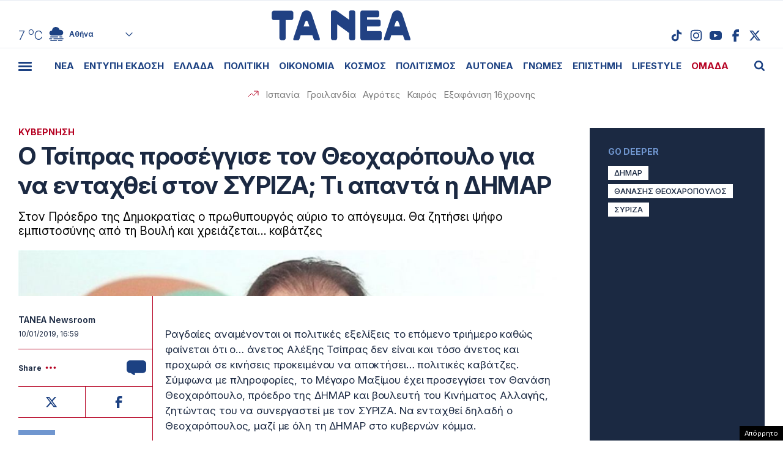

--- FILE ---
content_type: text/html; charset=UTF-8
request_url: https://www.tanea.gr/wp-content/themes/whsk_taneagr/weather_api.php
body_size: 444
content:
{"time":"202601191355","exp_time":"202601191655","cities":[{"cityName":"\u0391\u03b8\u03ae\u03bd\u03b1","cityCode":"Athens,GR","cityslug":"athensgr"},{"cityName":"\u0398\u03b5\u03c3\u03c3\u03b1\u03bb\u03bf\u03bd\u03af\u03ba\u03b7","cityCode":"Thessaloniki,GR","cityslug":"thessalonikigr"},{"cityName":"\u03a0\u03ac\u03c4\u03c1\u03b1","cityCode":"P\u00e1trai,GR","cityslug":"patragr"},{"cityName":"\u03a3\u03c0\u03ac\u03c1\u03c4\u03b7","cityCode":"Sparti,GR","cityslug":"spartigr"},{"cityName":"\u0399\u03c9\u03ac\u03bd\u03bd\u03b9\u03bd\u03b1","cityCode":"Ioannina,GR","cityslug":"ioanninagr"},{"cityName":"\u0397\u03c1\u03ac\u03ba\u03bb\u03b5\u03b9\u03bf","cityCode":"Heraklion,GR","cityslug":"herakliongr"},{"cityName":"\u039b\u03ac\u03c1\u03b9\u03c3\u03b1","cityCode":"Larissa,GR","cityslug":"larissagr"},{"cityName":"\u0392\u03cc\u03bb\u03bf\u03c2","cityCode":"Volos,GR","cityslug":"volosgr"},{"cityName":"\u039a\u03b1\u03b2\u03ac\u03bb\u03b1","cityCode":"Kavala,GR","cityslug":"kavalagr"},{"cityName":"\u0391\u03bb\u03b5\u03be\u03b1\u03bd\u03b4\u03c1\u03bf\u03cd\u03c0\u03bf\u03bb\u03b7","cityCode":"Alexandroupoli,GR","cityslug":"alexandroupoligr"},{"cityName":"\u03a3\u03ad\u03c1\u03c1\u03b5\u03c2","cityCode":"Serres,GR","cityslug":"serresgr"},{"cityName":"\u039a\u03b1\u03bb\u03b1\u03bc\u03ac\u03c4\u03b1","cityCode":"Kalamata,GR","cityslug":"kalamatagr"},{"cityName":"\u03a1\u03cc\u03b4\u03bf\u03c2","cityCode":"Rhodes,GR","cityslug":"rhodesgr"}],"weather":{"athensgr":{"temp_num":7,"temp_min":5,"temp_max":8,"temp_ico":"\/wp-content\/themes\/whsk_taneagr\/common\/imgs\/weather\/04d.svg"},"thessalonikigr":{"temp_num":7,"temp_min":5,"temp_max":7,"temp_ico":"\/wp-content\/themes\/whsk_taneagr\/common\/imgs\/weather\/03d.svg"},"patragr":{"temp_num":9,"temp_min":9,"temp_max":11,"temp_ico":"\/wp-content\/themes\/whsk_taneagr\/common\/imgs\/weather\/04d.svg"},"spartigr":{"temp_num":6,"temp_min":6,"temp_max":6,"temp_ico":"\/wp-content\/themes\/whsk_taneagr\/common\/imgs\/weather\/04d.svg"},"ioanninagr":{"temp_num":8,"temp_min":8,"temp_max":8,"temp_ico":"\/wp-content\/themes\/whsk_taneagr\/common\/imgs\/weather\/02d.svg"},"herakliongr":{"temp_num":6,"temp_min":6,"temp_max":9,"temp_ico":"\/wp-content\/themes\/whsk_taneagr\/common\/imgs\/weather\/04d.svg"},"larissagr":{"temp_num":5,"temp_min":5,"temp_max":5,"temp_ico":"\/wp-content\/themes\/whsk_taneagr\/common\/imgs\/weather\/04d.svg"},"volosgr":{"temp_num":8,"temp_min":5,"temp_max":8,"temp_ico":"\/wp-content\/themes\/whsk_taneagr\/common\/imgs\/weather\/04d.svg"},"kavalagr":{"temp_num":4,"temp_min":2,"temp_max":4,"temp_ico":"\/wp-content\/themes\/whsk_taneagr\/common\/imgs\/weather\/02d.svg"},"alexandroupoligr":{"temp_num":3,"temp_min":3,"temp_max":3,"temp_ico":"\/wp-content\/themes\/whsk_taneagr\/common\/imgs\/weather\/02d.svg"},"serresgr":{"temp_num":4,"temp_min":4,"temp_max":4,"temp_ico":"\/wp-content\/themes\/whsk_taneagr\/common\/imgs\/weather\/04d.svg"},"kalamatagr":{"temp_num":13,"temp_min":13,"temp_max":13,"temp_ico":"\/wp-content\/themes\/whsk_taneagr\/common\/imgs\/weather\/02d.svg"},"rhodesgr":{"temp_num":13,"temp_min":12,"temp_max":13,"temp_ico":"\/wp-content\/themes\/whsk_taneagr\/common\/imgs\/weather\/02d.svg"}}}

--- FILE ---
content_type: text/html; charset=utf-8
request_url: https://www.google.com/recaptcha/api2/anchor?ar=1&k=6LcvzzYUAAAAAM-7hY26OIp59EBA_BXz9lwgr1cY&co=aHR0cHM6Ly93d3cudGFuZWEuZ3I6NDQz&hl=en&v=PoyoqOPhxBO7pBk68S4YbpHZ&size=invisible&anchor-ms=20000&execute-ms=30000&cb=m6zr5seevcn4
body_size: 49549
content:
<!DOCTYPE HTML><html dir="ltr" lang="en"><head><meta http-equiv="Content-Type" content="text/html; charset=UTF-8">
<meta http-equiv="X-UA-Compatible" content="IE=edge">
<title>reCAPTCHA</title>
<style type="text/css">
/* cyrillic-ext */
@font-face {
  font-family: 'Roboto';
  font-style: normal;
  font-weight: 400;
  font-stretch: 100%;
  src: url(//fonts.gstatic.com/s/roboto/v48/KFO7CnqEu92Fr1ME7kSn66aGLdTylUAMa3GUBHMdazTgWw.woff2) format('woff2');
  unicode-range: U+0460-052F, U+1C80-1C8A, U+20B4, U+2DE0-2DFF, U+A640-A69F, U+FE2E-FE2F;
}
/* cyrillic */
@font-face {
  font-family: 'Roboto';
  font-style: normal;
  font-weight: 400;
  font-stretch: 100%;
  src: url(//fonts.gstatic.com/s/roboto/v48/KFO7CnqEu92Fr1ME7kSn66aGLdTylUAMa3iUBHMdazTgWw.woff2) format('woff2');
  unicode-range: U+0301, U+0400-045F, U+0490-0491, U+04B0-04B1, U+2116;
}
/* greek-ext */
@font-face {
  font-family: 'Roboto';
  font-style: normal;
  font-weight: 400;
  font-stretch: 100%;
  src: url(//fonts.gstatic.com/s/roboto/v48/KFO7CnqEu92Fr1ME7kSn66aGLdTylUAMa3CUBHMdazTgWw.woff2) format('woff2');
  unicode-range: U+1F00-1FFF;
}
/* greek */
@font-face {
  font-family: 'Roboto';
  font-style: normal;
  font-weight: 400;
  font-stretch: 100%;
  src: url(//fonts.gstatic.com/s/roboto/v48/KFO7CnqEu92Fr1ME7kSn66aGLdTylUAMa3-UBHMdazTgWw.woff2) format('woff2');
  unicode-range: U+0370-0377, U+037A-037F, U+0384-038A, U+038C, U+038E-03A1, U+03A3-03FF;
}
/* math */
@font-face {
  font-family: 'Roboto';
  font-style: normal;
  font-weight: 400;
  font-stretch: 100%;
  src: url(//fonts.gstatic.com/s/roboto/v48/KFO7CnqEu92Fr1ME7kSn66aGLdTylUAMawCUBHMdazTgWw.woff2) format('woff2');
  unicode-range: U+0302-0303, U+0305, U+0307-0308, U+0310, U+0312, U+0315, U+031A, U+0326-0327, U+032C, U+032F-0330, U+0332-0333, U+0338, U+033A, U+0346, U+034D, U+0391-03A1, U+03A3-03A9, U+03B1-03C9, U+03D1, U+03D5-03D6, U+03F0-03F1, U+03F4-03F5, U+2016-2017, U+2034-2038, U+203C, U+2040, U+2043, U+2047, U+2050, U+2057, U+205F, U+2070-2071, U+2074-208E, U+2090-209C, U+20D0-20DC, U+20E1, U+20E5-20EF, U+2100-2112, U+2114-2115, U+2117-2121, U+2123-214F, U+2190, U+2192, U+2194-21AE, U+21B0-21E5, U+21F1-21F2, U+21F4-2211, U+2213-2214, U+2216-22FF, U+2308-230B, U+2310, U+2319, U+231C-2321, U+2336-237A, U+237C, U+2395, U+239B-23B7, U+23D0, U+23DC-23E1, U+2474-2475, U+25AF, U+25B3, U+25B7, U+25BD, U+25C1, U+25CA, U+25CC, U+25FB, U+266D-266F, U+27C0-27FF, U+2900-2AFF, U+2B0E-2B11, U+2B30-2B4C, U+2BFE, U+3030, U+FF5B, U+FF5D, U+1D400-1D7FF, U+1EE00-1EEFF;
}
/* symbols */
@font-face {
  font-family: 'Roboto';
  font-style: normal;
  font-weight: 400;
  font-stretch: 100%;
  src: url(//fonts.gstatic.com/s/roboto/v48/KFO7CnqEu92Fr1ME7kSn66aGLdTylUAMaxKUBHMdazTgWw.woff2) format('woff2');
  unicode-range: U+0001-000C, U+000E-001F, U+007F-009F, U+20DD-20E0, U+20E2-20E4, U+2150-218F, U+2190, U+2192, U+2194-2199, U+21AF, U+21E6-21F0, U+21F3, U+2218-2219, U+2299, U+22C4-22C6, U+2300-243F, U+2440-244A, U+2460-24FF, U+25A0-27BF, U+2800-28FF, U+2921-2922, U+2981, U+29BF, U+29EB, U+2B00-2BFF, U+4DC0-4DFF, U+FFF9-FFFB, U+10140-1018E, U+10190-1019C, U+101A0, U+101D0-101FD, U+102E0-102FB, U+10E60-10E7E, U+1D2C0-1D2D3, U+1D2E0-1D37F, U+1F000-1F0FF, U+1F100-1F1AD, U+1F1E6-1F1FF, U+1F30D-1F30F, U+1F315, U+1F31C, U+1F31E, U+1F320-1F32C, U+1F336, U+1F378, U+1F37D, U+1F382, U+1F393-1F39F, U+1F3A7-1F3A8, U+1F3AC-1F3AF, U+1F3C2, U+1F3C4-1F3C6, U+1F3CA-1F3CE, U+1F3D4-1F3E0, U+1F3ED, U+1F3F1-1F3F3, U+1F3F5-1F3F7, U+1F408, U+1F415, U+1F41F, U+1F426, U+1F43F, U+1F441-1F442, U+1F444, U+1F446-1F449, U+1F44C-1F44E, U+1F453, U+1F46A, U+1F47D, U+1F4A3, U+1F4B0, U+1F4B3, U+1F4B9, U+1F4BB, U+1F4BF, U+1F4C8-1F4CB, U+1F4D6, U+1F4DA, U+1F4DF, U+1F4E3-1F4E6, U+1F4EA-1F4ED, U+1F4F7, U+1F4F9-1F4FB, U+1F4FD-1F4FE, U+1F503, U+1F507-1F50B, U+1F50D, U+1F512-1F513, U+1F53E-1F54A, U+1F54F-1F5FA, U+1F610, U+1F650-1F67F, U+1F687, U+1F68D, U+1F691, U+1F694, U+1F698, U+1F6AD, U+1F6B2, U+1F6B9-1F6BA, U+1F6BC, U+1F6C6-1F6CF, U+1F6D3-1F6D7, U+1F6E0-1F6EA, U+1F6F0-1F6F3, U+1F6F7-1F6FC, U+1F700-1F7FF, U+1F800-1F80B, U+1F810-1F847, U+1F850-1F859, U+1F860-1F887, U+1F890-1F8AD, U+1F8B0-1F8BB, U+1F8C0-1F8C1, U+1F900-1F90B, U+1F93B, U+1F946, U+1F984, U+1F996, U+1F9E9, U+1FA00-1FA6F, U+1FA70-1FA7C, U+1FA80-1FA89, U+1FA8F-1FAC6, U+1FACE-1FADC, U+1FADF-1FAE9, U+1FAF0-1FAF8, U+1FB00-1FBFF;
}
/* vietnamese */
@font-face {
  font-family: 'Roboto';
  font-style: normal;
  font-weight: 400;
  font-stretch: 100%;
  src: url(//fonts.gstatic.com/s/roboto/v48/KFO7CnqEu92Fr1ME7kSn66aGLdTylUAMa3OUBHMdazTgWw.woff2) format('woff2');
  unicode-range: U+0102-0103, U+0110-0111, U+0128-0129, U+0168-0169, U+01A0-01A1, U+01AF-01B0, U+0300-0301, U+0303-0304, U+0308-0309, U+0323, U+0329, U+1EA0-1EF9, U+20AB;
}
/* latin-ext */
@font-face {
  font-family: 'Roboto';
  font-style: normal;
  font-weight: 400;
  font-stretch: 100%;
  src: url(//fonts.gstatic.com/s/roboto/v48/KFO7CnqEu92Fr1ME7kSn66aGLdTylUAMa3KUBHMdazTgWw.woff2) format('woff2');
  unicode-range: U+0100-02BA, U+02BD-02C5, U+02C7-02CC, U+02CE-02D7, U+02DD-02FF, U+0304, U+0308, U+0329, U+1D00-1DBF, U+1E00-1E9F, U+1EF2-1EFF, U+2020, U+20A0-20AB, U+20AD-20C0, U+2113, U+2C60-2C7F, U+A720-A7FF;
}
/* latin */
@font-face {
  font-family: 'Roboto';
  font-style: normal;
  font-weight: 400;
  font-stretch: 100%;
  src: url(//fonts.gstatic.com/s/roboto/v48/KFO7CnqEu92Fr1ME7kSn66aGLdTylUAMa3yUBHMdazQ.woff2) format('woff2');
  unicode-range: U+0000-00FF, U+0131, U+0152-0153, U+02BB-02BC, U+02C6, U+02DA, U+02DC, U+0304, U+0308, U+0329, U+2000-206F, U+20AC, U+2122, U+2191, U+2193, U+2212, U+2215, U+FEFF, U+FFFD;
}
/* cyrillic-ext */
@font-face {
  font-family: 'Roboto';
  font-style: normal;
  font-weight: 500;
  font-stretch: 100%;
  src: url(//fonts.gstatic.com/s/roboto/v48/KFO7CnqEu92Fr1ME7kSn66aGLdTylUAMa3GUBHMdazTgWw.woff2) format('woff2');
  unicode-range: U+0460-052F, U+1C80-1C8A, U+20B4, U+2DE0-2DFF, U+A640-A69F, U+FE2E-FE2F;
}
/* cyrillic */
@font-face {
  font-family: 'Roboto';
  font-style: normal;
  font-weight: 500;
  font-stretch: 100%;
  src: url(//fonts.gstatic.com/s/roboto/v48/KFO7CnqEu92Fr1ME7kSn66aGLdTylUAMa3iUBHMdazTgWw.woff2) format('woff2');
  unicode-range: U+0301, U+0400-045F, U+0490-0491, U+04B0-04B1, U+2116;
}
/* greek-ext */
@font-face {
  font-family: 'Roboto';
  font-style: normal;
  font-weight: 500;
  font-stretch: 100%;
  src: url(//fonts.gstatic.com/s/roboto/v48/KFO7CnqEu92Fr1ME7kSn66aGLdTylUAMa3CUBHMdazTgWw.woff2) format('woff2');
  unicode-range: U+1F00-1FFF;
}
/* greek */
@font-face {
  font-family: 'Roboto';
  font-style: normal;
  font-weight: 500;
  font-stretch: 100%;
  src: url(//fonts.gstatic.com/s/roboto/v48/KFO7CnqEu92Fr1ME7kSn66aGLdTylUAMa3-UBHMdazTgWw.woff2) format('woff2');
  unicode-range: U+0370-0377, U+037A-037F, U+0384-038A, U+038C, U+038E-03A1, U+03A3-03FF;
}
/* math */
@font-face {
  font-family: 'Roboto';
  font-style: normal;
  font-weight: 500;
  font-stretch: 100%;
  src: url(//fonts.gstatic.com/s/roboto/v48/KFO7CnqEu92Fr1ME7kSn66aGLdTylUAMawCUBHMdazTgWw.woff2) format('woff2');
  unicode-range: U+0302-0303, U+0305, U+0307-0308, U+0310, U+0312, U+0315, U+031A, U+0326-0327, U+032C, U+032F-0330, U+0332-0333, U+0338, U+033A, U+0346, U+034D, U+0391-03A1, U+03A3-03A9, U+03B1-03C9, U+03D1, U+03D5-03D6, U+03F0-03F1, U+03F4-03F5, U+2016-2017, U+2034-2038, U+203C, U+2040, U+2043, U+2047, U+2050, U+2057, U+205F, U+2070-2071, U+2074-208E, U+2090-209C, U+20D0-20DC, U+20E1, U+20E5-20EF, U+2100-2112, U+2114-2115, U+2117-2121, U+2123-214F, U+2190, U+2192, U+2194-21AE, U+21B0-21E5, U+21F1-21F2, U+21F4-2211, U+2213-2214, U+2216-22FF, U+2308-230B, U+2310, U+2319, U+231C-2321, U+2336-237A, U+237C, U+2395, U+239B-23B7, U+23D0, U+23DC-23E1, U+2474-2475, U+25AF, U+25B3, U+25B7, U+25BD, U+25C1, U+25CA, U+25CC, U+25FB, U+266D-266F, U+27C0-27FF, U+2900-2AFF, U+2B0E-2B11, U+2B30-2B4C, U+2BFE, U+3030, U+FF5B, U+FF5D, U+1D400-1D7FF, U+1EE00-1EEFF;
}
/* symbols */
@font-face {
  font-family: 'Roboto';
  font-style: normal;
  font-weight: 500;
  font-stretch: 100%;
  src: url(//fonts.gstatic.com/s/roboto/v48/KFO7CnqEu92Fr1ME7kSn66aGLdTylUAMaxKUBHMdazTgWw.woff2) format('woff2');
  unicode-range: U+0001-000C, U+000E-001F, U+007F-009F, U+20DD-20E0, U+20E2-20E4, U+2150-218F, U+2190, U+2192, U+2194-2199, U+21AF, U+21E6-21F0, U+21F3, U+2218-2219, U+2299, U+22C4-22C6, U+2300-243F, U+2440-244A, U+2460-24FF, U+25A0-27BF, U+2800-28FF, U+2921-2922, U+2981, U+29BF, U+29EB, U+2B00-2BFF, U+4DC0-4DFF, U+FFF9-FFFB, U+10140-1018E, U+10190-1019C, U+101A0, U+101D0-101FD, U+102E0-102FB, U+10E60-10E7E, U+1D2C0-1D2D3, U+1D2E0-1D37F, U+1F000-1F0FF, U+1F100-1F1AD, U+1F1E6-1F1FF, U+1F30D-1F30F, U+1F315, U+1F31C, U+1F31E, U+1F320-1F32C, U+1F336, U+1F378, U+1F37D, U+1F382, U+1F393-1F39F, U+1F3A7-1F3A8, U+1F3AC-1F3AF, U+1F3C2, U+1F3C4-1F3C6, U+1F3CA-1F3CE, U+1F3D4-1F3E0, U+1F3ED, U+1F3F1-1F3F3, U+1F3F5-1F3F7, U+1F408, U+1F415, U+1F41F, U+1F426, U+1F43F, U+1F441-1F442, U+1F444, U+1F446-1F449, U+1F44C-1F44E, U+1F453, U+1F46A, U+1F47D, U+1F4A3, U+1F4B0, U+1F4B3, U+1F4B9, U+1F4BB, U+1F4BF, U+1F4C8-1F4CB, U+1F4D6, U+1F4DA, U+1F4DF, U+1F4E3-1F4E6, U+1F4EA-1F4ED, U+1F4F7, U+1F4F9-1F4FB, U+1F4FD-1F4FE, U+1F503, U+1F507-1F50B, U+1F50D, U+1F512-1F513, U+1F53E-1F54A, U+1F54F-1F5FA, U+1F610, U+1F650-1F67F, U+1F687, U+1F68D, U+1F691, U+1F694, U+1F698, U+1F6AD, U+1F6B2, U+1F6B9-1F6BA, U+1F6BC, U+1F6C6-1F6CF, U+1F6D3-1F6D7, U+1F6E0-1F6EA, U+1F6F0-1F6F3, U+1F6F7-1F6FC, U+1F700-1F7FF, U+1F800-1F80B, U+1F810-1F847, U+1F850-1F859, U+1F860-1F887, U+1F890-1F8AD, U+1F8B0-1F8BB, U+1F8C0-1F8C1, U+1F900-1F90B, U+1F93B, U+1F946, U+1F984, U+1F996, U+1F9E9, U+1FA00-1FA6F, U+1FA70-1FA7C, U+1FA80-1FA89, U+1FA8F-1FAC6, U+1FACE-1FADC, U+1FADF-1FAE9, U+1FAF0-1FAF8, U+1FB00-1FBFF;
}
/* vietnamese */
@font-face {
  font-family: 'Roboto';
  font-style: normal;
  font-weight: 500;
  font-stretch: 100%;
  src: url(//fonts.gstatic.com/s/roboto/v48/KFO7CnqEu92Fr1ME7kSn66aGLdTylUAMa3OUBHMdazTgWw.woff2) format('woff2');
  unicode-range: U+0102-0103, U+0110-0111, U+0128-0129, U+0168-0169, U+01A0-01A1, U+01AF-01B0, U+0300-0301, U+0303-0304, U+0308-0309, U+0323, U+0329, U+1EA0-1EF9, U+20AB;
}
/* latin-ext */
@font-face {
  font-family: 'Roboto';
  font-style: normal;
  font-weight: 500;
  font-stretch: 100%;
  src: url(//fonts.gstatic.com/s/roboto/v48/KFO7CnqEu92Fr1ME7kSn66aGLdTylUAMa3KUBHMdazTgWw.woff2) format('woff2');
  unicode-range: U+0100-02BA, U+02BD-02C5, U+02C7-02CC, U+02CE-02D7, U+02DD-02FF, U+0304, U+0308, U+0329, U+1D00-1DBF, U+1E00-1E9F, U+1EF2-1EFF, U+2020, U+20A0-20AB, U+20AD-20C0, U+2113, U+2C60-2C7F, U+A720-A7FF;
}
/* latin */
@font-face {
  font-family: 'Roboto';
  font-style: normal;
  font-weight: 500;
  font-stretch: 100%;
  src: url(//fonts.gstatic.com/s/roboto/v48/KFO7CnqEu92Fr1ME7kSn66aGLdTylUAMa3yUBHMdazQ.woff2) format('woff2');
  unicode-range: U+0000-00FF, U+0131, U+0152-0153, U+02BB-02BC, U+02C6, U+02DA, U+02DC, U+0304, U+0308, U+0329, U+2000-206F, U+20AC, U+2122, U+2191, U+2193, U+2212, U+2215, U+FEFF, U+FFFD;
}
/* cyrillic-ext */
@font-face {
  font-family: 'Roboto';
  font-style: normal;
  font-weight: 900;
  font-stretch: 100%;
  src: url(//fonts.gstatic.com/s/roboto/v48/KFO7CnqEu92Fr1ME7kSn66aGLdTylUAMa3GUBHMdazTgWw.woff2) format('woff2');
  unicode-range: U+0460-052F, U+1C80-1C8A, U+20B4, U+2DE0-2DFF, U+A640-A69F, U+FE2E-FE2F;
}
/* cyrillic */
@font-face {
  font-family: 'Roboto';
  font-style: normal;
  font-weight: 900;
  font-stretch: 100%;
  src: url(//fonts.gstatic.com/s/roboto/v48/KFO7CnqEu92Fr1ME7kSn66aGLdTylUAMa3iUBHMdazTgWw.woff2) format('woff2');
  unicode-range: U+0301, U+0400-045F, U+0490-0491, U+04B0-04B1, U+2116;
}
/* greek-ext */
@font-face {
  font-family: 'Roboto';
  font-style: normal;
  font-weight: 900;
  font-stretch: 100%;
  src: url(//fonts.gstatic.com/s/roboto/v48/KFO7CnqEu92Fr1ME7kSn66aGLdTylUAMa3CUBHMdazTgWw.woff2) format('woff2');
  unicode-range: U+1F00-1FFF;
}
/* greek */
@font-face {
  font-family: 'Roboto';
  font-style: normal;
  font-weight: 900;
  font-stretch: 100%;
  src: url(//fonts.gstatic.com/s/roboto/v48/KFO7CnqEu92Fr1ME7kSn66aGLdTylUAMa3-UBHMdazTgWw.woff2) format('woff2');
  unicode-range: U+0370-0377, U+037A-037F, U+0384-038A, U+038C, U+038E-03A1, U+03A3-03FF;
}
/* math */
@font-face {
  font-family: 'Roboto';
  font-style: normal;
  font-weight: 900;
  font-stretch: 100%;
  src: url(//fonts.gstatic.com/s/roboto/v48/KFO7CnqEu92Fr1ME7kSn66aGLdTylUAMawCUBHMdazTgWw.woff2) format('woff2');
  unicode-range: U+0302-0303, U+0305, U+0307-0308, U+0310, U+0312, U+0315, U+031A, U+0326-0327, U+032C, U+032F-0330, U+0332-0333, U+0338, U+033A, U+0346, U+034D, U+0391-03A1, U+03A3-03A9, U+03B1-03C9, U+03D1, U+03D5-03D6, U+03F0-03F1, U+03F4-03F5, U+2016-2017, U+2034-2038, U+203C, U+2040, U+2043, U+2047, U+2050, U+2057, U+205F, U+2070-2071, U+2074-208E, U+2090-209C, U+20D0-20DC, U+20E1, U+20E5-20EF, U+2100-2112, U+2114-2115, U+2117-2121, U+2123-214F, U+2190, U+2192, U+2194-21AE, U+21B0-21E5, U+21F1-21F2, U+21F4-2211, U+2213-2214, U+2216-22FF, U+2308-230B, U+2310, U+2319, U+231C-2321, U+2336-237A, U+237C, U+2395, U+239B-23B7, U+23D0, U+23DC-23E1, U+2474-2475, U+25AF, U+25B3, U+25B7, U+25BD, U+25C1, U+25CA, U+25CC, U+25FB, U+266D-266F, U+27C0-27FF, U+2900-2AFF, U+2B0E-2B11, U+2B30-2B4C, U+2BFE, U+3030, U+FF5B, U+FF5D, U+1D400-1D7FF, U+1EE00-1EEFF;
}
/* symbols */
@font-face {
  font-family: 'Roboto';
  font-style: normal;
  font-weight: 900;
  font-stretch: 100%;
  src: url(//fonts.gstatic.com/s/roboto/v48/KFO7CnqEu92Fr1ME7kSn66aGLdTylUAMaxKUBHMdazTgWw.woff2) format('woff2');
  unicode-range: U+0001-000C, U+000E-001F, U+007F-009F, U+20DD-20E0, U+20E2-20E4, U+2150-218F, U+2190, U+2192, U+2194-2199, U+21AF, U+21E6-21F0, U+21F3, U+2218-2219, U+2299, U+22C4-22C6, U+2300-243F, U+2440-244A, U+2460-24FF, U+25A0-27BF, U+2800-28FF, U+2921-2922, U+2981, U+29BF, U+29EB, U+2B00-2BFF, U+4DC0-4DFF, U+FFF9-FFFB, U+10140-1018E, U+10190-1019C, U+101A0, U+101D0-101FD, U+102E0-102FB, U+10E60-10E7E, U+1D2C0-1D2D3, U+1D2E0-1D37F, U+1F000-1F0FF, U+1F100-1F1AD, U+1F1E6-1F1FF, U+1F30D-1F30F, U+1F315, U+1F31C, U+1F31E, U+1F320-1F32C, U+1F336, U+1F378, U+1F37D, U+1F382, U+1F393-1F39F, U+1F3A7-1F3A8, U+1F3AC-1F3AF, U+1F3C2, U+1F3C4-1F3C6, U+1F3CA-1F3CE, U+1F3D4-1F3E0, U+1F3ED, U+1F3F1-1F3F3, U+1F3F5-1F3F7, U+1F408, U+1F415, U+1F41F, U+1F426, U+1F43F, U+1F441-1F442, U+1F444, U+1F446-1F449, U+1F44C-1F44E, U+1F453, U+1F46A, U+1F47D, U+1F4A3, U+1F4B0, U+1F4B3, U+1F4B9, U+1F4BB, U+1F4BF, U+1F4C8-1F4CB, U+1F4D6, U+1F4DA, U+1F4DF, U+1F4E3-1F4E6, U+1F4EA-1F4ED, U+1F4F7, U+1F4F9-1F4FB, U+1F4FD-1F4FE, U+1F503, U+1F507-1F50B, U+1F50D, U+1F512-1F513, U+1F53E-1F54A, U+1F54F-1F5FA, U+1F610, U+1F650-1F67F, U+1F687, U+1F68D, U+1F691, U+1F694, U+1F698, U+1F6AD, U+1F6B2, U+1F6B9-1F6BA, U+1F6BC, U+1F6C6-1F6CF, U+1F6D3-1F6D7, U+1F6E0-1F6EA, U+1F6F0-1F6F3, U+1F6F7-1F6FC, U+1F700-1F7FF, U+1F800-1F80B, U+1F810-1F847, U+1F850-1F859, U+1F860-1F887, U+1F890-1F8AD, U+1F8B0-1F8BB, U+1F8C0-1F8C1, U+1F900-1F90B, U+1F93B, U+1F946, U+1F984, U+1F996, U+1F9E9, U+1FA00-1FA6F, U+1FA70-1FA7C, U+1FA80-1FA89, U+1FA8F-1FAC6, U+1FACE-1FADC, U+1FADF-1FAE9, U+1FAF0-1FAF8, U+1FB00-1FBFF;
}
/* vietnamese */
@font-face {
  font-family: 'Roboto';
  font-style: normal;
  font-weight: 900;
  font-stretch: 100%;
  src: url(//fonts.gstatic.com/s/roboto/v48/KFO7CnqEu92Fr1ME7kSn66aGLdTylUAMa3OUBHMdazTgWw.woff2) format('woff2');
  unicode-range: U+0102-0103, U+0110-0111, U+0128-0129, U+0168-0169, U+01A0-01A1, U+01AF-01B0, U+0300-0301, U+0303-0304, U+0308-0309, U+0323, U+0329, U+1EA0-1EF9, U+20AB;
}
/* latin-ext */
@font-face {
  font-family: 'Roboto';
  font-style: normal;
  font-weight: 900;
  font-stretch: 100%;
  src: url(//fonts.gstatic.com/s/roboto/v48/KFO7CnqEu92Fr1ME7kSn66aGLdTylUAMa3KUBHMdazTgWw.woff2) format('woff2');
  unicode-range: U+0100-02BA, U+02BD-02C5, U+02C7-02CC, U+02CE-02D7, U+02DD-02FF, U+0304, U+0308, U+0329, U+1D00-1DBF, U+1E00-1E9F, U+1EF2-1EFF, U+2020, U+20A0-20AB, U+20AD-20C0, U+2113, U+2C60-2C7F, U+A720-A7FF;
}
/* latin */
@font-face {
  font-family: 'Roboto';
  font-style: normal;
  font-weight: 900;
  font-stretch: 100%;
  src: url(//fonts.gstatic.com/s/roboto/v48/KFO7CnqEu92Fr1ME7kSn66aGLdTylUAMa3yUBHMdazQ.woff2) format('woff2');
  unicode-range: U+0000-00FF, U+0131, U+0152-0153, U+02BB-02BC, U+02C6, U+02DA, U+02DC, U+0304, U+0308, U+0329, U+2000-206F, U+20AC, U+2122, U+2191, U+2193, U+2212, U+2215, U+FEFF, U+FFFD;
}

</style>
<link rel="stylesheet" type="text/css" href="https://www.gstatic.com/recaptcha/releases/PoyoqOPhxBO7pBk68S4YbpHZ/styles__ltr.css">
<script nonce="dI7NBMY22m1-bw1acFstHQ" type="text/javascript">window['__recaptcha_api'] = 'https://www.google.com/recaptcha/api2/';</script>
<script type="text/javascript" src="https://www.gstatic.com/recaptcha/releases/PoyoqOPhxBO7pBk68S4YbpHZ/recaptcha__en.js" nonce="dI7NBMY22m1-bw1acFstHQ">
      
    </script></head>
<body><div id="rc-anchor-alert" class="rc-anchor-alert"></div>
<input type="hidden" id="recaptcha-token" value="[base64]">
<script type="text/javascript" nonce="dI7NBMY22m1-bw1acFstHQ">
      recaptcha.anchor.Main.init("[\x22ainput\x22,[\x22bgdata\x22,\x22\x22,\[base64]/[base64]/bmV3IFpbdF0obVswXSk6Sz09Mj9uZXcgWlt0XShtWzBdLG1bMV0pOks9PTM/bmV3IFpbdF0obVswXSxtWzFdLG1bMl0pOks9PTQ/[base64]/[base64]/[base64]/[base64]/[base64]/[base64]/[base64]/[base64]/[base64]/[base64]/[base64]/[base64]/[base64]/[base64]\\u003d\\u003d\x22,\[base64]\\u003d\x22,\x22w6vCvcOvwqwewr8hW03CnsO+JC8wwofDo8KqXDQlZcKUEHzCn3AWwrs3IsOBw7gtwpV3NUZFExY2w5AXI8K1w6bDty8dVCbCkMKHXlrCtsOlw5dQNSdFAl7Dt2zCtsKZw6HDo8KUAsORw5IWw6jCrsK/PcOdUMOWHU1Xw6VOIsOiwrBxw4vCs0XCpMKLNsK/wrvCk0DDkHzCrsKkcmRFwpsmbSrChFDDhxDCmsKMECRUwp3DvEPCkcOJw6fDlcKoPTsBSMOHworCjwbDlcKVIURYw6AMwqbDoUPDviFLFMOpw4TCgsO/MH/[base64]/FTvDjDIufMKRw7LDjMKFUcOUw650w7Y8wpXCsgx9w4RfJwxmcB1IP8O6CsOMwqBPwqfDtcK/wq1BEcKuwpFrF8O+wq47Py4Jwox+w7HCrsOBMsOOwovDncOnw67CpMOtZ08OPT7CgRhqLMOdwr/DmCvDhwPDuATCu8OLwo80LyjDoG3DuMKgdsOaw5MUw7kSw7TCmcOFwppjUzvCkx9ISj0MwrHDocKnBsOnwoTCsy5zwqsXEwPDvMOmUMOfMcK2asKFw7/[base64]/DtcKXw6bCtW7DlcKFwq4IKcKaw7dHYyzDv8K9wofDmhnCvzLDncO2EGXCjcOid2bDrMK2w5slwpHCvTtGwrDCh2TDoD/DlcOAw6LDh0oYw7vDq8KhwrnDgnzCj8KRw73DjMO1d8KMMwAvBMOLYVhFPmULw55xw4/DjAPCk3DDosOLGzzDtwrCnsO7MsK9wpzCnMOdw7ECw5bDjEjCpEYbVmkjw6/[base64]/[base64]/[base64]/[base64]/w7nCtMKMw7AdBMKLw47Dozo9N8Kowpgdf1xhcMOewrxsGzx5wr8ewrBVwo3DmsKRw4NIw4Vdw5jDgHgJXsKiwqfCnsKLw4XDiRHCn8K2alEmw50PFcKGw6kNcFXCiWjCuFcfwqDDpCbDvUrCpcKrasOtwpVwwofCplHCvUPDpcKDJC/[base64]/DggccLAvCqEQpd3PDvBXCnlDDgSDDnMKYw6F1w7PCoMOhwqwQw4sOWikdwosgFMOtNMOJOcKfwq8Rw6sMwqLCoRHDtsKxf8Kgw7HCnsOsw69/d3XCsD3CkcOVwojDugE9WSMfwqVpFcKPw5htVMK6wolqwqdLf8OgPwdgwonDscOKJsOTwrNRIw/DmBvCtyfDpWpcVwDCmCHDr8OiVHA4w6Fnw4TChWR/YRsERMKqQj7CuMOSfsOFwqlPfcOpwpALw4HDlsOXw4Mnw5U1w6M3ccK8w4MINQDDtnxDwpIaw7/CrMOgFy0UecONKgXDgUTCkhs4UTYawq5PworCn1nDhy/DjUNowojCq2vDtUdowq4hwpDCvwLDlMOgw446O24DdcK6w6vCv8Ovw5bCjMKFwqzCuGZ4f8OGw6cjw4vCtMK3ck1swqPDmkUaZsK0w6TCqsOHOMOPwpceLcO1KsKGcXV3w40ZHsOUw6PDsAXChsKeXhwjPzhfw5PDjRYTwoLDuwNwf8K3wqxwZMOgw6jDow7DncO/wqvDlFw6ChLDsMOhMxvDlzV7NwfCn8OzwonDmcK2w7DCrinDgcOGBj3DocKZwq4kwrbDmj9xwpgGQMKBb8KOwqHDoMK9c01Ow53DoiIeWhdlQ8K8w4ZGbcOfwo/CtlrDmA1xW8OTBDfDp8O3w5DDjsKfwrvCo28BfUIOSD1fNsK6w7J/aCPDj8K4KcKCexzCrxPCuCbCq8Kmw6rDoAfDiMKewpvCgMOMD8OFH8OVNwvCh0Q7YcKWw6bDj8KwwrnDqMKFwrtVwpt/wprDpcKxQ8OQwrPCnk3CgsKoeEzDucOcwplAGiLCv8KMFMOZOcKew6PCmcKpWT/CgQ/DoMOdw5Arwoxaw4Z6YU4mIxlRwqfCkhvDkRZkTTJFw4srdwEjG8OBCHxMwrQlEDsewrsvdMOBQcKHcAvDvm/DksKuw6jDtl3CucOIPhQLK0PCisOpw6DDiMO7W8OVGsKJw43ClGLDvMKGIEjCpcKKLcOYwojDvsOzbizCmy3DvVfDgMO+Q8OpZMO/BcO1wpRvBsK0wrnCk8OIBiHCuHB8w7TCuBV7w5Fsw5LDocKWw4EQNsOQwrPDsGDDkljDtsKiLG19WMOrw7rDksKCMUlOw4nCl8KPwrk7N8OYw6nCoE14w7jCglYzwrbDjQcBwr1OFsKOwrIgw6VaWMO5QF/CgzNdVcKwwqjCpcOyw77CsMOrw4t+ESjCisKJw6rClSl3J8OQw6hYEMKawodzE8ORw77DnFdpw4dfw5fCj35hLMOTwrvDrcKlHcK5wpPCicKvbMO5w43CgXR/BF8kC3XCh8Otwq04KsO6C0BfwrfCqDnDjjbDgXc/RcKhw7U2WMKLwq89wrfDqcOsP0fDoMK4cn7CtnXDjMKfMcOaw6vCsQA/wrDCrcOLw4/DksKowrfCqGUdIsKjfw1Rwq3CrsKxwp/CsMOQwrrDk8OUwp0xw5cbU8KUwqvCiiUnYGo4w7c2QsKiwr3Cj8Ofw5Riwr7CtcOrdMOPwojDscOFSWDDpsKJwqQgw6Now4ZcXyoVwqhlGFYqOsKdTnfCqnwOHnIpwojDhcKFXcOcWcKGwrwWwpVVw6zCvsOnwrjCp8K4dAXDlG7CriNQRE/DpcOvwp9kFWh8wo7CnXdvw7DCi8KwA8OYw6w7wrBrw7h+wqRUwofDtkfCuU/DrVXDoRjCnyNrM8OhGcKQbG/DrjjDmlkDfMKnwoHCvsK+wqMjTcOlH8O1wrDDq8KtFmrCqcO0woAawrt+w7LCisOwVXTCgcKLCcOWw6jDh8KYw6BWw6EkCwnCg8KDZ2vDmxHCkX4dVGpKZ8O2w7XComJJFnHCvMK9F8OEY8OUKCVteFgeUxTCjjvDocKMw77Cu8K1wqRjw7/DuRvCmgHCu0DDs8OMw4TDjMKmwr42wrUzJTVIcVRUw7jDnEDDuQ7CgirCpcKVJyFlAEdowp0iwp1USsKnw5twe0nCssK/w4zCnMKWRMOzUsKswrXCu8K7woXDjR/Cj8Ozw5XDlsK8LywxwrTCjsO3w7zDlwxtwqrDhcK9w7rDkzgKw6NBOcKPC2HCusKDw59/dcO5OXDDml1COVxPbsKlw4piElDDj3jCmHt2GHc5bizCncKzw5/Cs1zDlSECQVxPwrozS2t3wpHCtcK3wot+w5BEw7LDq8Kawqofw4ofw6TDrzjCqXrCqsKbwqzDghHCq2TCmsO1wpo3w5AYwr4EBsOKwrzDhhcmY8KVw58YccOBOMOObMKnLwRyMMKMDcODbQx6SXdBw41Ew4fDgFQFacK/FV1Uwo9sZAfCgAHDhsKpwr0Kw6TDr8K0wrvDvSHDvgAowrQRTcOLw5xBw4HDksOsLcKrw57DoAw+w49JBMKyw6w+O2EQw6zCusOeKcOrw6E3YQnCssOiTcKVw5jCpcOlw7EhB8OJwrLCpcKPdMK/f1vDj8OZwpLCjx/DvRTCjsKgwoPDvMORZcOawp/CpcOybXfClHvDoDfDocOcwoRmwrXCiCkEw7hRwq9eP8KpwpXDriPDl8KIbcKaK2F6TcK9Ri7CtsO/TjB5H8K3FsKVw7V8wpDCly5CHcO0wqgvWyTDgsK7w5LDsMK4wrRjw6bChx8FVcK4wo5dRyzDnMK8bMKzwq7DisO9asOjb8K9wo8XfmATwofDnxsGUcK/wqbCmwkhVcKWwpxpwqIALXYywrFpGhcHwqcvwqgCUFhDwq3DpcOUwr0KwqZlIi7DlMO5ZyfDtMKVIsO2wr7DggokAMKCwqVtw5wSw4Iww4wdLk7Cji/Dl8K/ecOfwplULsO3wrXCjsOdwqt1wqEMSB8swpzDnsOWGzpfYC3Cm8O6w4Y+w4wUcSAdw67CrMOEwpXDjWDDg8O2wo0HCMOCAlpSMD9cw7TDsn/CqMOWR8OmwqY4w4J0w49WC0/Cin8qf3BNIk3Ct3DCocOywqAAwpTCqsKQQsKJw4Q5w5HDiELDiAPDi3RXQnBGKMO9OUxNwqrCsQxFMsOTw7QiQUjCrWxPw40ww4toMCzDmzEqw7/Dj8KYwoBxDsKNw5lVcT3DkDJ8IlsAwrPCosKkamYzw5HDk8KhwprCvcOhLsKLw7nCg8OJw5Jiw4/CpsOxw4k8w57CtMOswqHCgBRYw6PCnEvDh8OKFG3CqkbDpy7CjSNsU8KueXfDjwlyw6N5w4BxwqXCtmAPwqB4wq/CgMKvw4lHwo/DjcKYEnNafcKte8OnPsKVwpfCvXPCozTCsQcKwqvCjkbDhGsxcMKTw7LCk8KJw7rClMOZw6fDtsKaMcK3w7bDgw3DmmzDkMO3QsKxFcOQJxRywqLDi3TDjMKKKcOjcMK1IDI3YMOwSsOLWC3DjiJ1cMKyw5PDk8Oxw7jCtUEpw4wEw4Ipw79nwp3CjGXCgh0ewojDjD/CscKtTx4Awp5vw644w7Y8HcKIwqIXPsK1wq7DnMKSW8K4agNuw7PCiMKxPAA2JFbCp8Kpw7DCiiXDlgzCg8ODHDrCicOlw47ChDRCecOGwqYJXVMwI8OtwrXDoU/[base64]/WsKPwq3DjFgbw5gbworDj8OnwpNwOTnDsMOyw5QCIwpQw7tyEsOyFhfDtsOrYgN8w6XCjggJKMOlQXPDn8O8w4jClUXCmk/CrMOhw5TDu1YvZcOnHXzCsnPDn8K2w7NRwrfDqsO+wpgVNF/[base64]/[base64]/Cj8Khwrt6w7XDr8O9w73DuFRuUxRhZhR3LR7DmMO7w5rCnsOuQHFdSjPCuMKdA0BLwr1yAFMbw7EvbBluAsK/w5LCvQkcVsOmUcObYsOnw6xww4XDmDh9w6jDg8O+WsKoFcKNI8O9w44TRTzDglHCgMKhBcO4OAfDghUqLnx1wr8Gw5HDvcKgw4tzQcOQwpxxw7PCkAZHwqvDhSvCvcO9HwFtwotTI2ZLw57Co2bDu8KAAsKNfDw1ZsO/wqHChwjCrcKyRsKGw7XCnA/CvXwHccKJDEbDlMKmwqUWw7HDuTTClQtZwqd3dnbDs8KcDsOfw7jDhypnUSt5TsKMe8K1HB7CssOGOMK2w4RbfMKnwrt5X8KiwpslcU/DhMOYw5vCssOuw7g8eVpTwqHDoH4rS1LCvyEMwrlewpLDg1xywoM+PxQHw4k6wrLChsOjw5XDsnM1wpgXSsK9w50dRcKfwpDCgMO1RMKHw44qcHsrw6rDtMOHcxLDqcKAw6t6w4bDrFQwwpVrNcO+wrXCp8KOf8OFJz/[base64]/DosOqwrFjWcKmSsOOCcKhHVbCgH/DkAIDw4/CtsOwQxICREPDvSZjBGvCgMKueUXDiBHDhU/CsEo5w6NRLznCmcOuHsKFw6XCtcKzw4LDk0E4GcKNRyDDpMK4w7TClDbClwDCi8O3QMOJUcKgw6F2wqfCkDE/HGpbw5Zhw5ZMOmo6X1N7wog6w5hLw7XDsV8LGV7ChsKww4N/[base64]/Cn8KKeHzCin1aGQjDmGTDgcKCGlhjNV7DnUB1w5ELwqDChcKHwrXDvHrDh8KEIsORw4LCuSIgwr/ChHzDhk4YXwrCogRuw7ArBsOSwr4Mw6piw6s4w544w6N7NcKjw78cw4/DuTolEivClcKrXsO4LcOHw7gYJ8OGbwTCiWAcwpDCuA7DtUBDwqk6w6QSXzQ2CyfDpzTDhcO0J8OOWxLDpsKZw4tmEjlQw5/[base64]/DksOrIULDvnjCqsOFTWkhwqI8w5kGZsOXP0pUw7zDpFzCnsKeL0rCn0nCoQdYwq/DqknCicO8wrXCqDlZU8OlVsKpw6hQS8K8w44qXMKLw4XCnCh9cg02G1PDnxJkwoQyTHAzdjIUw50lwrXDggNBJ8OcdjLCkSfCqnPDgsKgTMK5w4txWyAEwpgJeQs1DMOeWHA2w43DkD57wr1tVcKPbyM1KsOCw7vDk8Ogwp3DgMOWS8OzwpAbYMKmw5/DocO0wofDn1oHAxvDqGUywqPCiH/Di2kswr4MasOkwqHDvMOrw6XCqMOUIFLDjns/w47Co8K+L8K2w64pwqXCnEvDjzLCnlbClGJtaMO+cAHDmQFnw7rDul4Nw61qw5kNbFzChcOrUcK4W8OcRcOkR8KJc8OsAC9UA8KlW8OxVlZOw6vDmAfCo1/CvRXChmbDpGVGw5gkN8OSVSICwp7DpDNVIWzCl3MzwoDDr23Dv8KVw6HCqkUDw5LCpgAOw53CmMOtwozDiMK3NWzCmMKeOiYZwqkPwrRhwobCm1nDtgfDrXtydcKOw7ovT8KqwoYvWVjDqcOAHCR5JsKow6HDvx/CmjIKFlspw5bDssO0T8OYw6ROwqNdw5wrw5F4bsKOw4XDmcOVIgbDgsO8wonCsMOHL2HCmsOWwoPCgGLCkVbDr8OdGhEbSMOKw5NOw5XCsX/[base64]/GmDDqWfDqMKbwro3GG0pbcONAcKswo/Cv8O5LD/DhBbDu8O1N8KawrLDjsKEckjDpmTDpytrwr7Ct8OQJcOxOR5ieHzCncKjOcOzdcKYEHzCisKXMcKTSjDDsATDlMOhGcK1wq90wpfDi8OUw5rDqTQ6BW/Dr0sxwq/CksKCQsK/wpbDjzTCvcKmwp7ClMK6O2bClcOJPmUnw5lzKC3CusOVw4HDscOPEX9jw705w7XDi1t2w6UYeljCpQFpwoXDtF/DhDnDl8KlQSPDkcOBwr7DtMKfw4d1WHVSwrJYU8KtMMKHIVzDp8K7wovDucO3OMOFwpU6D8Oqw5/CocKSw5ZwE8KsccKRSF/Ci8KQwqJxwpV/w5jDsVfCi8Kfw4/DvlPCosKewq/DqsOCNMOjcQlVwq7CmE0uUsOfw4zDgsKpwrPDscKMbcO1woLDgcKgU8K4wobDlcKnw6DDplYJWHorw47DoS7CknZzw5g/C2sEwq0lNcOVwpASw5LDg8K2GcO7A3xbOCDCm8OQchlLSsO3wq0Kf8KNw4jDrVpmQMK8PcKOw6PDljDCv8Ojw7ZwWsOOwoXDlVF1wq7Dp8K1wpxwOXhOK8O4LlPCrFQywogLw6/Cvw7Cgw3DuMKWw6MkwpvDg0DClMK4w6TCniXDpcKVVMO6w5UNBXLCqsO1YD4sw6Jkw47CmcKaw5jDnsO2dcKewoNcfBrDr8OkccKOVcOuasOTworCgA3CqMKxw7bChX1lKmsmw6FLVyXCp8KHKltANX5Mw6p2w7zCu8OjKD/[base64]/DqA95TsOHN8OSw4sJacODwrBVGF0pwptqBXrCncKBw58FRxnDmn1kIw/DuRwuIMO5wofCmCI6w7XDmMKgw7wgPsKSw67Dg8OsCcOuw5vDgSbDnTotaMK1wrUxwptVNMKRw4wKPcKWw5XColtsBB7Dli42SVd0wrnCqmPDgMOuw5nDs1IONsK/[base64]/wrgBw6bCgVpuw64vw6HDssK7wp7CuWHDsHPCiTbDsSfDrcOUwqvDnsKmwpRgB3MKWBYzES/[base64]/CmBPCpDbDhEJ5TCgheHTCllB6OsOYwrzDtn7Cp8O1dsKxG8KGw4PDjcKsMcKJw6xEw4HDvg/Cl8KLYTQyF2ILwrgbXRo2wp5bwplZHMOYMcKawpNgTXrCiBfDg1TCu8OHw5NXdAhdwrXDpcKCLcOzH8KNwqXCsMKwZnELAwLCvkbCiMKTBMOqX8KzFmDCosKlVsOfCcKCBcOLw5rDjnXDsXpVbsOJwqnCizrDkAo4wpLDj8Oew4bCjcK8MXrCmcKbwqMhw5rCksORw5/DhlrDkMKCw6zDnxzCpcKFw5zDs27Dp8KBbRDDtsKLwo7DqFjDqgrDrw0Qw6dhIMO9ccOvwpnCoxfCksK0w6hWRsOkwq/[base64]/CkcKhIcOFD8KHw6nCkcOcSQsQCE7Cr8OYJsOzwqwiJ8KyBFDDv8OZLMKiLgrDoFLCg8OAw5zCkm3ClsKyN8OUw4PCjwRNBx3CvwoSwrHDrcOaY8O+csOKFsKow6zCpGLDksODwqrCgsKWPGM6w6rCjcOVw7XDjBsuQMO1w6/CpUlQwqLDqcKdw7DDp8O2wrDDhsOAEcOgw5XCjWXDombDnQY+w5RSwonCo0suwoHDq8Kgw63DsTBDNh1BLcO6Y8KBTcO3acKeYwRRwq9Pw5M/[base64]/[base64]/DkcKjwr/Dmw/[base64]/Ck8OzZjl8wqTCocOPGmDDu3x8w7fDpVEfw7UjdivDlhU5w78IKVrDshfDnjDCtBtRYVcsP8OPw6twOsK9HXXDr8OnwoPDj8OOGMOSfMKJwqDCnXrDgsOfYDQCw6PDtx3DlsKNN8OpG8OSwrDDsMKsPcKvw4rCq8OLVMOPw6bCkcKRwrzCvMOxAAFvw5XDoirDncK/w6R0Y8Kswol4IsO+UMOdNXHCssOkI8KvQ8O5wpVNRcKYwoXCgmFSwr9KCnUUIsOIfQ7ClEM2EcO7aMOGwqzCviLClF3DrGERw5zCtWEfwqfCsSZJOAPDmcObw6clw75oOCDDkkFHwozCkmc/F0DDoMOIw6fDqwxOZ8Obw4gXw4fCgsK6wqrDoMOeHcO3wqcEBsOOUsKgRMOdOCQWwqzCiMKXN8K/fwF3AsOvRCjDiMO5w5UyWDfCkHvCuh7Cg8OLw7vDnQbCugvCjcOGwroOw7xDwpUfwrHCpsKJwrjCvCB5wqFcfl/DrMKHwqBbdVAGSmVIbEPDp8KPSSIGWDRSJsKCK8OaPsOoRz/Co8K+Mx7DjcOSPcK7w6TDkiBbNzwSwqAvZsOpwpLChW5XU8KAKyXDpMOww75rw7c8d8OBNT7CpDrDjAdxw4ELw7TCvsONw73CmHI9J1p+fcOLG8OiesOTw4/DsxxkwoHCrsOwcTgdesOhQMOZwp7DrMO4NUbDhsKZw5ocw5UvXwbDh8KOYCPCkW1Tw6PCqcKudMO4wr3Ck1gHw5fDjsKfIcO/B8OuwqUDCU/CnBU9SUdFwpDCqHQ8I8Kew7zCoTnDjsO8wrM1FzDCk2/CnsOKwq9xDlFTwog+ETrCpgjCkMOpeA0lwqDDgz0iaVomd3s9WAvDmjxhw78Iw7VcJ8KHw5V1L8KbXMK+wpF+w5MrZRhnw6PDgGNgw5ApOsOCw50cwqLDkEjDuR0/ecK0w7ZIwrtncsKSwo3DtTbDpyTDjMKWw6HDnWRtWS5YwpfDtUQuwqrCjErCoQrCnkJzwoR+JsKVwoUYw4B/w5YqQcKFw6fCtsONw55+C2jDpMOeGS4cIcKNeMOICjvCtcO1E8ORVSUqU8ONdyDCsMKFwoHDo8OzdHfDi8O5w5bDhMKSLTkDwoHCnU7ChTE5w4c/IsKpw7MXwoQGQcKZwrbCoBfCqSYlwp3CscKpBjbDrMK0w5BzAcOtXmDDuXLDqMKjw6jDvirDmcK1WiDCmCLDuRwxdMKmwr5Ww6Qyw5Zowp51wpF9ZUBcXQFrZcO5w7vDssKLJU/CtWDCj8Knw5xywrvCgcKmChvCmVx0Z8KXGcOAWz7Dqhx1HsO2IBDCr2PDoE4awoJ0JlDDqC17w64SSjrCqFPDqsKMbBfDsEjDp0/DosOCFXwkFkwZwpNEwoIbwr9ndyt6w6nCisKdw6zDmxg7w6A7wo/DvMOOw7I2w7vDvsOMY1Ugwp1LRBFawrXCoHFnNsOewqDCphZpTU/CiWw+w4fCrmBDw7DCgcOcWy1rdyPDjzHCsR8RYz1UwoNnwqI/ScONw7/Cj8KjY04BwplNRxXCjMKYwr4ywqFgwrLCh2vCicKCHBDCoQRJTMOuT0TDgg83dMK9w7NIKHwidsOSw79qCsKAPcOFOFFZAHbChsO1RcOhY0jCi8O2OzDCnyjDpikYw4zDpmYrYsOlwprDhVwpHC8Yw6/Dr8O4SyUzJ8O+D8Ksw4zCg23DvcOpH8OWw48dw6/CjsKdw7vDnUDDgxrDk8Kaw4LChWLDonfCtMKEw6g7w4FNwqwRdy03wrrDlMKZw61uwrjCicKMXMOLwq5pAsKew5APImLClWBjw5Bqw5R+woljwp7DucOHLG/Dtn7DhD/DtibCgcK7w5HDiMOWbsKLc8OmeQ1lw5prwoXCgmvCgcKaAsOqw58Nw4bDmgY3FAPDizLDrjZswq3Cn286HBfDhsKQTAlYw7lORcKpP2nClhAvNcOnw79gw4vDp8K/[base64]/CijvDtMORw65mFH7Cj8KdVnfDqcKkw7tVw4VAwoZWJnPDq8KJGsK/XMKgWVhXwqjDhFdlBznCtH5DccKKIxZywo/ClsKXMUXDjcKCF8Oaw5/CkMOkE8Ogwo8UwpXDqcKbC8Ojw4/CjsK8XcK5ZXzCiSTClTpuVMKbw53Ds8Oiw7B6w51DNMKew7k6ZxLDv10cH8OWXMKsR0pPw79XbMKxR8Klw5LDjsK6wplkNTbClMOLw7/CiUzDjG7Dv8OINMOlw7/DmnjCkmXDsGvCmngTwrQTaMOjw5vCs8OQw6oRwq/DnMONSSJ8w6BzW8OHUUdcwpo2w53CpUFOdH3CsRvCvMKXw7pwd8OYwowWw59fw6TCnsKwcUJBwpDDqWoIfcKCAcKOCMOqwrPCg1wkWsKYwq/[base64]/DscKxwqzCuWUKwozDii7DgxrCvAsTAEpFwrPCqnnDnsKDQcOHwrkFEsKKasOOw5nCvHB6bkgTH8O5w50uwr9twpx+w67DuBvCkcOCw68Uw5DCslo4w6EUbMOiKEXCvsKdw5/DnyvDusKkwrzCpSNKwp9BwroWwqBdw4IsAsO8HGXDkEbClMOKA1nCmcOqwr7CrMOQPhZ0w5bDiAVqbXDDk0PDjWclwqFDw5PDi8OWKSxbwoIpQMKGXjPDgGxdUcKYwqHDkQvCg8KlwrEjchDCgHBcN1DCmX4Qw4HCsWlZw4jCqcKhQHTCtcOAw7jCsx1FC38Tw5hLKF/DhkYMwqbDr8KnwobDrhzCh8O9TUvChA7CiFZtSFw/w7AARsOjNMKawpDDsCfDpEfDgHd9ckY4wrodA8KxwoVMw7QncG5NLsOjRlnCv8OvRmcHwofDvD/CuwnDrWzCinxVbU4mw4Now4nDhWDCpFvDqMOFwp0Two/Cq10yRgJkw5zCuFcvUWUxNmTClMOLw6VMwqsZw6tNK8KzPMOmw4YtwpBqSEXCr8Kvwq18w77ClGwWwp0hZsKXw4DDnMKTZMK6MlPCv8KHw4nDujdgTDQWwpA5NcOMEcKCQgTCksONwrTDrsOWLsOCBAUMGk9hwq/CuzwQw5jDqHLCkE8RwqPCgsOJw5fDvjPDlcKBKGQkMMKlw4TDrF9dwqHDmcOGwqfDrMKZGB/CkXlgDSsfUSLDvynCjjLDukkdwp0tw77DhMOBbENjw6vDp8OTw58aY1nCh8KbU8OzbcOZDsK3wrV3Ax49w7JGw4XDvm3DhMKbTsKqw67DmMKCw7HDqFYiNEVuw6pHIsKTw648JibCpSrCrsO3w6rDvMK6w5rCvMOgHFPDlMKWw6HCuV3CucO7JnjDp8OowrHDhX/CsBATwrUhw4jDpcOUbCdzAHbCuMOkwpfCocKta8OaX8OcKsKWYcOYJcO7a1vCoStpLMKtwonDrcKLw6TCuW8Gd8K9wpbDn8K/aVs5wqrDrcKcP0LCn2kdFgbDmiM6RsOqcxXDmgIsAnXCusOGQWzCt1VPwoh7B8OTd8K0w7vDhMO7wqlewrLCkwTCn8K8wrjCuWV3wqzCvsKIwrQcwp96WcOyw6YdHcOzfnsswoHCgsKzw7plwrd1wpLCsMKLa8OxNMOLR8KhPsKFwoQXElbClmrDr8O/wpQdXcOcYcKNFSbDhMKkwrA3w4TCrUXDuSDChMKhw6IKw6UAfcOPwoPCi8KCXMKCQsOTw7XDiHEBw4BTXB9Vwr82woMMwq4wSyBCw6zCojEOXsKlwoBlw4bCjAbCmT5CWVnDuWvCusOUwqBxwqXChDDDv8Kgwr7CocOUGzxIwoDDtMOMd8O/wprChD/CrS7CnMKTw63Cr8K2GEDCs1LCm1/CmcKHR8O7VHxqQ0ovw5TCqyZrw4DDiMKPUMOjw6TCr1I5wqIKdcKpwoldGRBpXDTDoWnDhlt9XMOLw5BWdcOlwrgeUALCuU0XwpPDvcKqdsOedsKyK8OpwoDCnMKiw6Nrw4BOe8KvU0LDmVVXw7zDvG/[base64]/Ct8Kww7BDwojCq8KWKcOhX0DCkAfDmTTCvH/Cv0DDvnNTwqtJwo3DnsOMw6c8wo4yP8OBAW9cw63Ds8Ozw77DpndAw44Ew6fCicOmw4JScnzCrcK0bcOjwoI5wrfClcO6DMKhHChvw7ssf3M5w5/DrGrDtTfCisKVw4IxLGXDhsKOMMO8wqFSZCHCpMKrYcKVwoLDpMKoR8OcEGAVccOldwImwpzDvMKVOcOrw7UGH8K1BVQUS14Kw7plYcO+w5HDi3TCrgrDjX4gwr7CkcOHw6/CpsO0bcOCa2E9wqYYw40Lc8Klw5J/YgMuw6sZTU0HPMOmw5PCs8KrVcKKwo7CvRrDgTDChgzCsChmdsKMwoITwrYRwqA8wo9AwqnCnifDj11CLgJVRwvDmcONSsOPZVPChcKMw7VsfBg7EMKjw4scFUkcwrMxHsKqwr8YIi/CuXHClcK5w7xQRsOaHcOcwofDsMKDwq0JDMKBSMOkZsKZw7o5Q8OVBCcnFcK2AQnDh8O+w6MDE8OgJxfDnMKJw5jDiMKNwrx+Y059EjMHwo/[base64]/[base64]/[base64]/[base64]/CuwnCmn9UcsKxw63DmcKowolgFsKlRMKcwow1w63ChmpVcMOWT8OIYDocw7HDg3VMwqwVBsKBY8OzBWHDtlUJNcOiwqHCrhbDv8OPTcO4TF0QXlYaw6xRKivDpEMWw5zDlUjCh1ZwOxTDmyjDqsOYw4N3w7XDi8K/b8OqeSxifcOowqwSGWzDucKUaMKiwqHCm1ZLH8KCw5QcecKtw5EJdwdZwrdsw6DDjFNLTsOEw7/Dq8K/BsK2w7ZGwqRmwqVyw5xGKAUuwq3CrcOJeQLCrzFVfMOdFMOBMMKFw5IhKB3DpcOhw4XCrMKGw4jChj/ClBfDvw/DpknCmAPCi8O5wozDoXjCtn53d8K7wpbCvT7Ch1/DpwIdw5YbwqPDiMOMw5bDsRogWcOUw5zDtMKLXsKEwqHDjsKEwpDCmQgCwpFQw7dew59cw7DCtD9Qwo99Xg/DssO8OwvCm2zDncOdM8Ocw6tiwokQF8OQw5zDv8KUAwXCrwcvQz3CiEMBwqU8wpzCgVg9GiPChU4HKMKbYVozw4dhGB9gwp/Ds8OxNENMw75nwodhwrkufcOCCMO8w5rCjcOawq/[base64]/ChsKWRWnDvT1eO8KWwoEVYHfCtcKMw5pxPgsSb8Oow5rDvArDrcOSwps8Zl/[base64]/[base64]/Di1FJwpPCvUdlwozCpB0Lw6gnw6Mcwrs7w712w7EFKcOnwpfDpRXDosOfG8OSPsKBwq7CtUpeeQtwe8KRw7vDncOzIMKvw6RRwrgndglqw53CtWYyw4HDlz5yw73Cumt1w5dpw6zDrlp+wo5Dw67DoMKfaE/DhyVOZsOjRsKowoLCrsOvdwUdasO0w6HCnDvDlMKVw5fDr8O7UsKaLh5EbCMHw7zChHRDw4/DgMKrwrdlwq8VwqXCrSPCocKRVsK3wqFxdDw2KcO8wrQCw67CgcOVwrdAJMKcCsO5fEzDosOWw7zDmirCtsKje8OTUsOECQNnXwcrwrJ8w5FGw4XDkDLCjysNJMOzTTbDgX0vYcO8wqfCtHBuwrXCo0J7SWrCo1TCiGtfwrFlDsOIRwpew7EKNkZiwo/CjDLDpsKfw4VvNsOFGcKFE8Kgw5cACcKew6zDh8OVf8Kmw4PCvcO/UXTDssKfw4ATMk7CnBbDiC8NTMO8cXMdw7bCvn7Cv8OFEk3Cr3Biw6lowpPCp8KRwrPClcKVVSjCgX/CpMK+w7TCs8OVTsOsw6YwwoHDvcK8MRM8EGFUL8OUwo7CrXLCnVLDtGpvwpg6w7DCoMOeJ8KtBQHDll05S8OHwqzDtlpmaiorwo/CiktKw4lSXFPDuR3CnE89CMKsw7TDq8KOw4wmBETDnsOPw57Ck8OmLMOzacOvVMKgw4PDlWnDnzrDrsOmL8KOL13CnChpcsOdwrUiPMO9wqgwBcK6w6dWwrh1FMOswojDlcKQSjULw5HDhsKFHRvChFDCvsOiUgvDjAsVfnJTw4/[base64]/[base64]/w4AaK0nCn8OSw4XCgT/DixjDvj/CmsOtwqUew5gfw5XCllrCn8KUUMOMw5czZlNMwrwewrpcDFJJTcOfw51+wo7CvSkmwpLCuSTCvWjCuUlLwrvCoMKdw43DslAkwoJbwq9cPsKcw77Cr8OcwonDosKATEhbwp/Dp8KKWw/DoMOZw5clw4TDrsK6w49ofhHCisKIDBfDosKkw7R9UTR6w6VFMsKpwoPCj8O0JUk0wpsMe8KnwqJzGj9Hw7lpS1bDrMK9R1HDmHIiV8O+wpzCk8OXw5rDjMOow6V2w7fDj8KLwpFNw5fDmsOswp/CnsOZYAwfw6jDnsO9w63DqRsIHCFWw5/[base64]/Ci8KkOi7DqsOnEBtaU31SGsK1wrnCtmXCr8ORwo7DtFXDnsKxeRPDh1NpwoExwq1JwrzDi8OPwrVRA8OWTFPDgGzCvSjCmDbDv3ENw5rDv8KsMgYQw40nP8OWwoImIMOERW0hbMO+BsOzfcOawoTCqHPCrGYQCMO/[base64]/CvMObwo3CtMKDLsKFw4HCmRDDsMOeX8KEYVM3SBIeFMOCwpvCkllaw7fCqG3DsxLCjjQsw6TDr8K+wrR2Nlt+w73Di3fCj8KvGGZtw5t+X8OCw78YwrZuwoXDn0HDkm9qw5o7woo2w4vDh8OQwqjDiMKcw5l5NsKMw47CqiDDnMOqVF3CoizCrsOZABzCscKve1/CrMKiwpIrJBsfwrLDlkhoS8OXTMKEwo/ChgHCl8Kkc8OvwpPCmiteGBXCuy/DpMKZwpVzwr7ClsOAwrzDsCbDtsKtw5/CkTYOwqDCpiHDlsKRHy8yARXDr8KMJS/Cr8Kvw6Qmw43ClBlXw65Ewr3CsFTCgMKlwr/CrMOpQ8OACcOxd8O+McOHwphcUMKowpnDg2tLDMONKcK7dcOVKMONByfClcK4wqMEcxnCgQDDrMOOw4nCtwQMwrpJwrfDrzDCulJLwpHDsMKWw7zDvkJ7w5BBCMKUOcOWw5x1acKIL29QwojCpDjCj8OZwo9lNcO/BjYywo41wroxX2DDngY2w6kTwpNhw4bCumjCjktjw5HDog1/MinCj1MUw7fCjXLDnDDDqMOwHXZcw6fCgh/Drh7DoMKwwqnCocKbw7Z2w4dSBifDrmBtw6HCm8KsCMORwqzCkMK8woozAcOBFsKrwqhbw6cmVBl2URbDjMONw6HDvgXCrDrDuFHDo3cjQQEdaQ/[base64]/CiXsEwrcNwoBJw73Cn3ZMwpzCniIUBsKCw6IwwpbCq8Ktw4ENwo84BcK2A0LCm0wKHcKuDmABwqjCuMK8U8OKAiE0wqwAO8KJbsK5wrdYw77ChcKFWAUjwrQLwqvCglfCqsOMd8O8KADDo8Okwp1Dw6QSw4zDiWXDn0FJw5YFIz/DkT9REcOGwqzDuQ4ywq7CoMOnEB8fwrDCqsKjw6DDosOGQRdgwpEMwp/DsTwkazHDtjXCgcOgw7DCnwlTI8KjB8OhwofDiCjCt1LCvcKfBVYHw6ppFHXDjcO5WsO/[base64]/[base64]/DmMOLw7rDhMKrw6rDsHJMwq/CjWjCp8KNwogCRwzDkMOCwoTClMKlwrxewqnDgDoTfULDrQTConEAYk/DoyRfwo7CmRQiMcOOLVtnXcKvwobDrMOAw4DDjm85RMOsF8KvYMORw4V1csK8X8KUw7nDpWrCpsKPw5Zywp7CgwcxMCLCocKAwo9VCEcewodkwqgtEcKnwp7CsjkUw6A2bVHDvMK/wq9XwoLChMOEYcKxH3VmIj9WaMO4wrnDkcK8EBZNw7E/w6/Cs8Ofw789wq7Drh4gw5DCvDjCokjCkcKAwrsPw7vCtcOcwrZWw4XDn8Kaw73Dp8KwZcONBVzCqGIPwonCmcKAwqNiwrzDr8OEw70hBx/DocO1w7ZXwo5+wobCmA5Iw4EwwoHDjWZZw4hGPH3CmsKLw6IwDCkuwpDCisOnNQpWM8OYw54Zw4Jbbg1aS8OEwqoGGHZjQQERwrxBbcO/w6NIwpRow5zCpcKNw5N0IMKcd2zDrMOtw4DCtsKVw79GLcOxQsOzw6PCn1tMXcKWw7zDmsKpwpgOwqLDlToYUMK5YFMtUcOdw6QzDcOiVMO8XFzCn1EDZMKuDyTCh8KpI3LDt8KYw6vDu8KZJ8O7wo7Dk3fCkcOVw7rDhATDjFPCicKEF8KFw7RhShAJwokSEAM/[base64]/DjsK3X3zCoi1+C8OHJMKcUcO1w4FJFCrDtMOyw7/DusOlwpvCt8ORw6sCFMKpwrHDh8OSWijCpMKHUcOrw7U/wrvDuMKWw7pDN8KsZsKrwpJTwrDChMKmOX7Co8KNwqXDu2Ufw5QGZ8K3w6czd3LCncOJGFoaw6/ClwU9wrzDkkzDijLDoi3DqD8uwoTDpMKkwr/CkcOAwoMEGMOyQcKMR8OCDXXCtcOkDGBWw5fDvkpiw7kbfgNfOGohwqHCkcOMwrbCp8KQwoBuwoY3ayRswrVIbEnDiMKRw7nDq8Krw5TDvi/DoUcUw7/CvMO1B8OKQj/Dv1fDgVzCpMKjZTkMSkjCtlrDqMKJwolrT3pOw5PDqwE3YnPCvnnDvS4HRDnCgMKBaMOnUBgXwohwNMKrw7otc3Ibb8OSw7nCqsK+Gwxjw4TDu8KmMEpPfcK6EcOtXz3ClGUCw4/DksKZwrstLxTDosO8OcOKP3DCkj3DtsOoeg5MMjDCmsK2wpsEwoIsOcKtcsO6w7jChsO6ThRNw7pJIsOQIsKVw7jCqGxka8K2w51DFB0nJMO3w47CpEPClsOJw7/[base64]/CoMKMF2vDmcK0w6sWBsOeFcKSwpzDk8KLKMOyaTF/wpgYAcOLYsKaw6nDlQhNwohoXxpCwr/DscK3PcOkwrokw6bDq8OvwqvCszsYE8KsQ8K7DjTDoEfCksO4wr/Dr8KVwrXDjcOnCXBYwrx+cjBKYsOpJy3CocO7D8K3bcKGw7DDtWvDhxsRwrl7w51Zwr3Dt3taJsORwq/DqVpGw6R7HcKOwq/CuMOYw5BMGsOjJ11ewpvCo8OEf8KxeMOZMMOzwolow4LDu157w4ZmHUcrw7fDq8Kqw5vCulUIZ8Ogw6rCrsKNbMKfQMOGSX4ow7Z6w5jCjcOnw63Cn8OsHsObwpNZwoYRRMO7woLDlVRAPcO/H8OzwpVBCmvDonbDp0/DrXjDoMKkw7Jxw6nDo8OMw5Z4FBHCgwDDpAdDw6caNU/Dj0/Cm8KZw49lIHolw47Cr8KLw6LCqsKmNgIZw44DwoICJDdqOMKfWjjCrsObwrXCkcOfwq/[base64]/CtsKcw5TCrMOOD1J4TWRLw7/Cjg5tWsKDHsOYccKWwrlNw77Dk3xzwrUpwpxdwpZOfFEow4oiX2ovNsKwCcOcIkYDw6TDoMO2w4/DpDIvd8OocjHCrcO8PcKyRU/CgsKGwpkOFMOlVsKIw5IEdsOMU8Kww6k8w7NhwqjCl8OEwqTCjRHDlcKBw45UCsKHJMKlScKyTmvDscOAUhdgTwoLw6FLwqrCn8OSwooEw7zCpxYsw5HCsMOfwozDksODwr7Cl8KMDsKCFsKFSmAkd8OyNcKYF8Klw7U3wp1QTCEOXMKaw4orSsOow7rDjMOvw7sfHm/CusOIBsOrwonDmFzDty4jwoA8wqdOwrQgKMOBHMOiw5kjXEvDrXLCuVbCgcO7cxtBVD0/w5nDq19KH8Kaw45awp5EwonCi1rCsMKvD8K3GsKDfsOZw5Y6wo4tKX0+ORlZwpcQwqMZwqZ9QifDo8KQL8Opw4xUwqrCvcKbw6XDqUBgwqTDnsKOPsK1w5LChsO1VSjCk3zCp8O6wrfDr8KaesOeMibCrcKBwovDnRnCucOiMg/CjsKtWW8Dw4Iuw4LDmGjDtkjDkcKEw5QBJV/DskvDkMKwYMODC8OOTMOceXDDin1Lw5hMPMOnEjomZ1EDw5fCvsOHJjbDicO4wr7Cj8O6R0MTYxjDmsK9bsO7UwA+JEodwp/CoBopw5nDuMOgWBNtworDqMOww6ZCwowewpLCmxlhw6QySz92w7bCpsOawoPCvzjDgk5aWMKDCsOZw5/DgMK8w7cDH1tPORgbYcKea8KyL8KPE3jDk8OVfsKSLMODwqvDmQDDhSUpOh4cw4jDiMKUJRLCl8KKFmzCjMOsQx3DkyrDpVHDsF3Cp8Kswp59w73Cg1Q6UmnDlsKfd8KlwoETf1HCgMOnDWIfw5w/HQJHSWk3worCj8OMwpggw5vCk8OyQsOdBsK9dTbCisKAf8OLAcOEw7hGdB3DusOrS8OfD8KmwoxobxIjw6nDlVsHT8OVwrLDtMKfwpA1w4XCpjRuLxVhFcKCD8Kyw6UtwpFdJsKQME14wpfCjXjDoEzCpcK/w5rDjcKAwpwjw6NuCsOgw5/ClsKmBl/Cnh5zwoTCoXtPw6ACe8OOccKCAwsvw6Z3WsOGwq/CrsOxbsO/[base64]/DqsKWw5jDhTzDs8Kywp9BJcOgC8KzZcKHw7lawpnDiWzDrkHCvnHDmDjDhhTDsMOcwq1rw6PCosOtwqNFwpJowqA9wroAw7jCisKnWhrCpB7CsT/Ci8O2IsK8RcKTVcKbcsOmOcOZaSh/HzzCpMKNTMOYwrUBbRQiEMKywr5SDcK2IsOWDsOmwrfDrMOow4wMbcO0TCLCi2XCpUTDqDzDv1EHwpxRZVgnD8Kiwp7CtCTDkBYLwpTCokPDvMKxc8OCwq4qw5zDmcOOw6kYwqDCpMOhw7dawog1wpHDnsO4wpzClWPCiE3DmcO7cz/ClMKmC8OowrTCnVfDl8Klw6F2ccK+w4UREMOabcKHw5UQMcKgwrDDjsOaRmvDq23CrwUCwq8jCGY/EEfDlVfCkcKrNTFOwpIhwqlawqjCucKQw5tZAMK4w4IqwokdwpDDojTDpSPDr8K+w7PDlwzCpcOAw5TDuCvDh8OJEcKLPg7CgRfCgFjDqcKSE1Rawo7DisO0w7dhcwNdwpbCq3jDhcKcWjrCu8KEwrTCucKCw6rDnsKlwrAmwqrCrkfClAnCvFrDvsKCMknDhMK/OsKta8OQPQpgw6bCsh7CgwkvwprCqcO3wqRRd8KMJS8hLMOiwoYAwofCm8OGPMK/fg1YwqLDmWfCtHopMCXDuMOBwotHw7AKwqrCpF3CssOmfcOmwrEoEsObGsO3w47Cv0FgMsO3XR/Cv1TDjWwtGcK3w7vCrz8sccK9wpxOLsOsWRbCocKIBcKoQMO9KCjCvcO/S8OjGWUBSWnCmMK8L8KCwo9RKHdkw6FdXMKqwr7Do8K1L8KhwoQAWXvDtBXCvBFvdcKvK8O+w5rCsibDqcKKF8OFBnnCnsKDBlsfeT7Cih/CscORw7TDtQ7DsV4lw7grcQQBAUVkWcKbwqHDnDPCoD3CpMKcw5BrwqVbwqFdVcOhbcK1w759WGIbWFLCp3Y5fcKPwrxawrHCtMO8bcKSwovCn8OMwo7CkcKoEcKEwqkNY8O8wo3DoMOAwo/Dt8O6w5s9UsKwd8O0w4vDl8K/wo5cw5bDtMOqQBgIAhxUw4IgSWA9w50fw6soXXfDmMKDw4Vvw4txZzDDjMOOT1PCmiYhw6/CncKpInTDkyYDw7LDs8KFw7/Cj8K/woFVw5tIEHkcGcO/[base64]/CrGbDncORUMKAYzbCvMONw4PDrMKYwp7DlGcVVVpxRcKwNF1UwqdNJsODwoFDc3Mhw6vCqgUTCT13w5TDpsORHMK4w4VYw5lqw7EHwrzDgFJ/[base64]/wrXDp8K+w6nDqcKcQE7CvmXCi8KifQE0OVrDiMKdfsOTUhNJay8cLFDDjsO4CXsqLFpxwqbDpyTDucKKw41hw53Cvl8iwoNE\x22],null,[\x22conf\x22,null,\x226LcvzzYUAAAAAM-7hY26OIp59EBA_BXz9lwgr1cY\x22,0,null,null,null,1,[21,125,63,73,95,87,41,43,42,83,102,105,109,121],[1017145,159],0,null,null,null,null,0,null,0,null,700,1,null,0,\[base64]/76lBhnEnQkZnOKMAhk\\u003d\x22,0,0,null,null,1,null,0,0,null,null,null,0],\x22https://www.tanea.gr:443\x22,null,[3,1,1],null,null,null,0,3600,[\x22https://www.google.com/intl/en/policies/privacy/\x22,\x22https://www.google.com/intl/en/policies/terms/\x22],\x220bzrXmJioUmqje0+4eEvpQANlSVY+aU6bwPcUG46Djg\\u003d\x22,0,0,null,1,1768841530235,0,0,[131,3,175,223],null,[211,154,79],\x22RC-JPqG8rxfAr9Gnw\x22,null,null,null,null,null,\x220dAFcWeA6qXRhQ-1XzMZNHVAWXJF-F-GemSt1s0Gbl5mqbzzQ0hNtU8FeRILoiuCSx1p3_G-APolhXh0sWUHvkmYyux9kKbW8rkw\x22,1768924330322]");
    </script></body></html>

--- FILE ---
content_type: text/html; charset=utf-8
request_url: https://www.google.com/recaptcha/api2/aframe
body_size: -247
content:
<!DOCTYPE HTML><html><head><meta http-equiv="content-type" content="text/html; charset=UTF-8"></head><body><script nonce="uS94ZuBZj9fR4G57mhq1rg">/** Anti-fraud and anti-abuse applications only. See google.com/recaptcha */ try{var clients={'sodar':'https://pagead2.googlesyndication.com/pagead/sodar?'};window.addEventListener("message",function(a){try{if(a.source===window.parent){var b=JSON.parse(a.data);var c=clients[b['id']];if(c){var d=document.createElement('img');d.src=c+b['params']+'&rc='+(localStorage.getItem("rc::a")?sessionStorage.getItem("rc::b"):"");window.document.body.appendChild(d);sessionStorage.setItem("rc::e",parseInt(sessionStorage.getItem("rc::e")||0)+1);localStorage.setItem("rc::h",'1768837950011');}}}catch(b){}});window.parent.postMessage("_grecaptcha_ready", "*");}catch(b){}</script></body></html>

--- FILE ---
content_type: application/javascript; charset=utf-8
request_url: https://fundingchoicesmessages.google.com/f/AGSKWxWWvitEwsg1wCG6QMXlfUsHj_wpiI4Al70mJr6MC54Jd8-263AP4UttgXEstVhevfhmtuNZugca5pg_IB83cINlIlMb3bB0SFQJvKnMR2nyM-cunDxi_M34YBj2ljOtfRGkfypo5nPGsltG-QGad3KjM1GvuK0u-rgHLC6yJvM68F8YyGrxXRiBOARs/_/live_ad..theadtech./adswap-_partner_ad./xpcadshow.
body_size: -1289
content:
window['d6e07bff-f2e8-40d5-8d7a-7868ab83f04d'] = true;